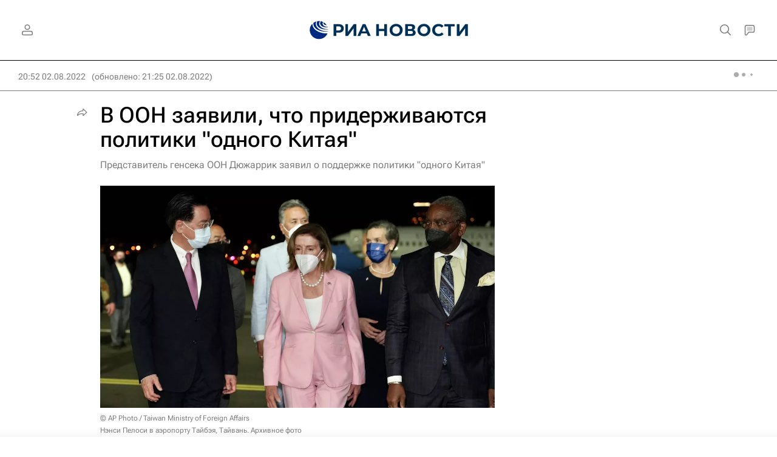

--- FILE ---
content_type: text/html
request_url: https://tns-counter.ru/nc01a**R%3Eundefined*rian_ru/ru/UTF-8/tmsec=rian_ru/68849799***
body_size: 16
content:
6CB26525696C071CG1768687388:6CB26525696C071CG1768687388

--- FILE ---
content_type: text/plain; charset=utf-8
request_url: https://nfw.ria.ru/flv/mediacontent.aspx?id=5315071&type=MBR_SMIL&mediaType=json&protocol=http&nolog=1
body_size: 396
content:
{"smil":{"head":{"meta":{"@base":"https://videon.img.ria.ru","@svc":"vod","@width":"1920","@height":"1080"}},"body":{"switch":{"video":[{"@src":"/Volume67/FlvLow/2022/08/02/2022_08_02_PelociRIA16x9NEWDlinnaya_k4keffnu.0j3.mp4","@system-bitrate":"307200"},{"@src":"/Volume67/Flv/2022/08/02/2022_08_02_PelociRIA16x9NEWDlinnaya_k4keffnu.0j3.mp4","@system-bitrate":"768000"},{"@src":"/Volume67/FlvHi/2022/08/02/2022_08_02_PelociRIA16x9NEWDlinnaya_k4keffnu.0j3.mp4","@system-bitrate":"1536000"}]}}}}